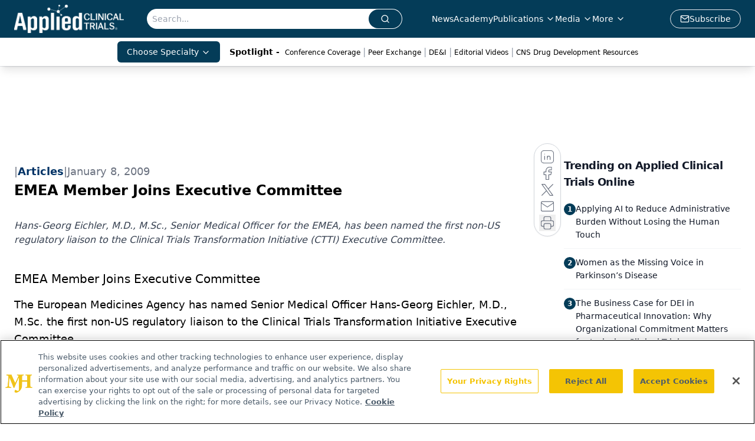

--- FILE ---
content_type: text/html; charset=utf-8
request_url: https://www.google.com/recaptcha/api2/aframe
body_size: 186
content:
<!DOCTYPE HTML><html><head><meta http-equiv="content-type" content="text/html; charset=UTF-8"></head><body><script nonce="MvKTJLLYY2G64yGcFcFkWQ">/** Anti-fraud and anti-abuse applications only. See google.com/recaptcha */ try{var clients={'sodar':'https://pagead2.googlesyndication.com/pagead/sodar?'};window.addEventListener("message",function(a){try{if(a.source===window.parent){var b=JSON.parse(a.data);var c=clients[b['id']];if(c){var d=document.createElement('img');d.src=c+b['params']+'&rc='+(localStorage.getItem("rc::a")?sessionStorage.getItem("rc::b"):"");window.document.body.appendChild(d);sessionStorage.setItem("rc::e",parseInt(sessionStorage.getItem("rc::e")||0)+1);localStorage.setItem("rc::h",'1768952913280');}}}catch(b){}});window.parent.postMessage("_grecaptcha_ready", "*");}catch(b){}</script></body></html>

--- FILE ---
content_type: application/javascript; charset=utf-8
request_url: https://www.appliedclinicaltrialsonline.com/_astro/index.C3P88woB.js
body_size: 356
content:
import{r as i}from"./index.HXEJb8BZ.js";import{j as a}from"./jsx-runtime.D3GSbgeI.js";function p(e,n){if(typeof e=="function")return e(n);e!=null&&(e.current=n)}function d(...e){return n=>{let r=!1;const o=e.map(t=>{const l=p(t,n);return!r&&typeof l=="function"&&(r=!0),l});if(r)return()=>{for(let t=0;t<o.length;t++){const l=o[t];typeof l=="function"?l():p(e[t],null)}}}}var m=i.forwardRef((e,n)=>{const{children:r,...o}=e,t=i.Children.toArray(r),l=t.find(g);if(l){const s=l.props.children,c=t.map(u=>u===l?i.Children.count(s)>1?i.Children.only(null):i.isValidElement(s)?s.props.children:null:u);return a.jsx(f,{...o,ref:n,children:i.isValidElement(s)?i.cloneElement(s,void 0,c):null})}return a.jsx(f,{...o,ref:n,children:r})});m.displayName="Slot";var f=i.forwardRef((e,n)=>{const{children:r,...o}=e;if(i.isValidElement(r)){const t=E(r);return i.cloneElement(r,{...h(o,r.props),ref:n?d(n,t):t})}return i.Children.count(r)>1?i.Children.only(null):null});f.displayName="SlotClone";var y=({children:e})=>a.jsx(a.Fragment,{children:e});function g(e){return i.isValidElement(e)&&e.type===y}function h(e,n){const r={...n};for(const o in n){const t=e[o],l=n[o];/^on[A-Z]/.test(o)?t&&l?r[o]=(...c)=>{l(...c),t(...c)}:t&&(r[o]=t):o==="style"?r[o]={...t,...l}:o==="className"&&(r[o]=[t,l].filter(Boolean).join(" "))}return{...e,...r}}function E(e){let n=Object.getOwnPropertyDescriptor(e.props,"ref")?.get,r=n&&"isReactWarning"in n&&n.isReactWarning;return r?e.ref:(n=Object.getOwnPropertyDescriptor(e,"ref")?.get,r=n&&"isReactWarning"in n&&n.isReactWarning,r?e.props.ref:e.props.ref||e.ref)}export{m as S};


--- FILE ---
content_type: application/javascript
request_url: https://api.lightboxcdn.com/z9gd/43372/www.appliedclinicaltrialsonline.com/jsonp/z?cb=1768952898565&dre=l&callback=jQuery112409858662596349148_1768952898549&_=1768952898550
body_size: 1020
content:
jQuery112409858662596349148_1768952898549({"success":true,"dre":"l","response":"N4Ig5gpg9iBcoFsIBcBOUD6BjKATCcArAMyEA0IqEYAllAHbZ4GwgDyAEiBQDYO3IArvjgBaABzEAdAAYZANgCMFHIPpoAnhnoBDJHBABVejWQRcAAgDKyHWYDO3EAC8aABxwjWAFmIAmRUInHHUaegh1bT0WEAA5KFRkAAsLAEEkVBosHSd3A0I.KUVvKT8ZQlLFAE5g0w0DAGEoHkEEACNBR147U2EWYiqpKvk.chBkGiQMZwYY9IhM7IB6WIgAdwwATQSAaycqWgYo.[base64]"});